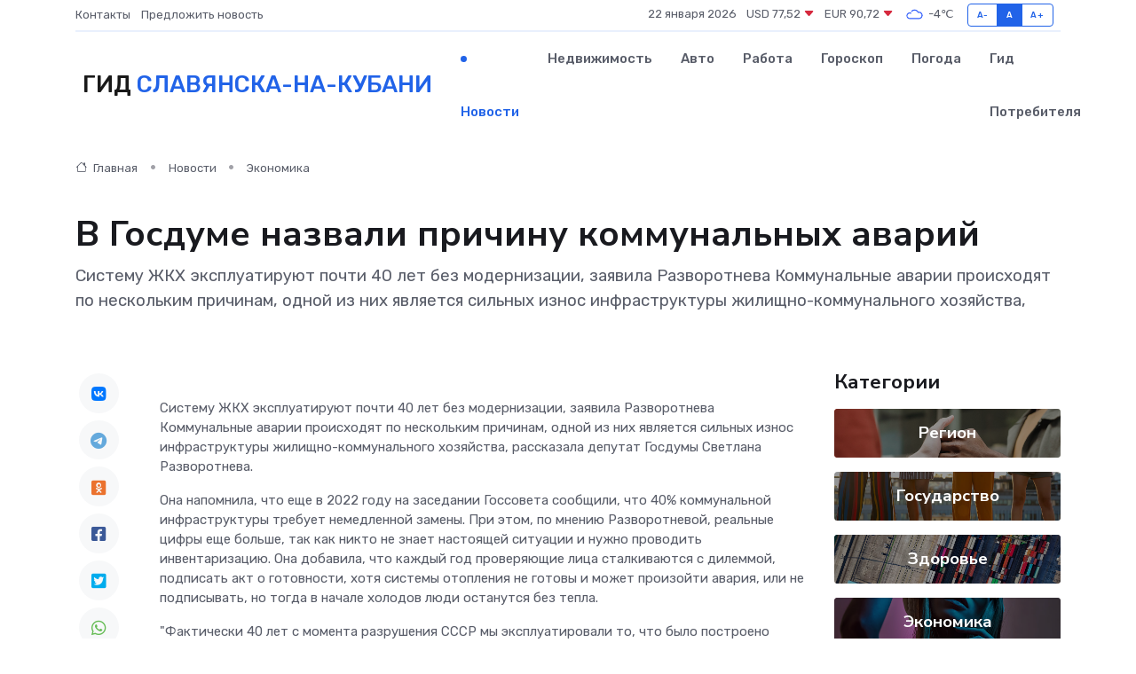

--- FILE ---
content_type: text/html; charset=UTF-8
request_url: https://slavyansk-na-kubani-gid.ru/news/ekonomika/v-gosdume-nazvali-prichinu-kommunalnyh-avariy.htm
body_size: 9727
content:
<!DOCTYPE html>
<html lang="ru">
<head>
	<meta charset="utf-8">
	<meta name="csrf-token" content="54zsYQKjSbSb911D063F5aermLrewLHXsGPjCGws">
    <meta http-equiv="X-UA-Compatible" content="IE=edge">
    <meta name="viewport" content="width=device-width, initial-scale=1">
    <title>В Госдуме назвали причину коммунальных аварий - новости Славянска-на-Кубани</title>
    <meta name="description" property="description" content="Систему ЖКХ эксплуатируют почти 40 лет без модернизации, заявила Разворотнева Коммунальные аварии происходят по нескольким причинам, одной из них является сильных износ инфраструктуры жилищно-коммунального...">
    
    <meta property="fb:pages" content="105958871990207" />
    <link rel="shortcut icon" type="image/x-icon" href="https://slavyansk-na-kubani-gid.ru/favicon.svg">
    <link rel="canonical" href="https://slavyansk-na-kubani-gid.ru/news/ekonomika/v-gosdume-nazvali-prichinu-kommunalnyh-avariy.htm">
    <link rel="preconnect" href="https://fonts.gstatic.com">
    <link rel="dns-prefetch" href="https://fonts.googleapis.com">
    <link rel="dns-prefetch" href="https://pagead2.googlesyndication.com">
    <link rel="dns-prefetch" href="https://res.cloudinary.com">
    <link href="https://fonts.googleapis.com/css2?family=Nunito+Sans:wght@400;700&family=Rubik:wght@400;500;700&display=swap" rel="stylesheet">
    <link rel="stylesheet" type="text/css" href="https://slavyansk-na-kubani-gid.ru/assets/font-awesome/css/all.min.css">
    <link rel="stylesheet" type="text/css" href="https://slavyansk-na-kubani-gid.ru/assets/bootstrap-icons/bootstrap-icons.css">
    <link rel="stylesheet" type="text/css" href="https://slavyansk-na-kubani-gid.ru/assets/tiny-slider/tiny-slider.css">
    <link rel="stylesheet" type="text/css" href="https://slavyansk-na-kubani-gid.ru/assets/glightbox/css/glightbox.min.css">
    <link rel="stylesheet" type="text/css" href="https://slavyansk-na-kubani-gid.ru/assets/plyr/plyr.css">
    <link id="style-switch" rel="stylesheet" type="text/css" href="https://slavyansk-na-kubani-gid.ru/assets/css/style.css">
    <link rel="stylesheet" type="text/css" href="https://slavyansk-na-kubani-gid.ru/assets/css/style2.css">

    <meta name="twitter:card" content="summary">
    <meta name="twitter:site" content="@mysite">
    <meta name="twitter:title" content="В Госдуме назвали причину коммунальных аварий - новости Славянска-на-Кубани">
    <meta name="twitter:description" content="Систему ЖКХ эксплуатируют почти 40 лет без модернизации, заявила Разворотнева Коммунальные аварии происходят по нескольким причинам, одной из них является сильных износ инфраструктуры жилищно-коммунального...">
    <meta name="twitter:creator" content="@mysite">
    <meta name="twitter:image:src" content="https://res.cloudinary.com/dukgzf3pp/image/upload/pmqwxmgxtgt3shkfyvt2">
    <meta name="twitter:domain" content="slavyansk-na-kubani-gid.ru">
    <meta name="twitter:card" content="summary_large_image" /><meta name="twitter:image" content="https://res.cloudinary.com/dukgzf3pp/image/upload/pmqwxmgxtgt3shkfyvt2">

    <meta property="og:url" content="http://slavyansk-na-kubani-gid.ru/news/ekonomika/v-gosdume-nazvali-prichinu-kommunalnyh-avariy.htm">
    <meta property="og:title" content="В Госдуме назвали причину коммунальных аварий - новости Славянска-на-Кубани">
    <meta property="og:description" content="Систему ЖКХ эксплуатируют почти 40 лет без модернизации, заявила Разворотнева Коммунальные аварии происходят по нескольким причинам, одной из них является сильных износ инфраструктуры жилищно-коммунального...">
    <meta property="og:type" content="website">
    <meta property="og:image" content="https://res.cloudinary.com/dukgzf3pp/image/upload/pmqwxmgxtgt3shkfyvt2">
    <meta property="og:locale" content="ru_RU">
    <meta property="og:site_name" content="Гид Славянска-на-Кубани">
    

    <link rel="image_src" href="https://res.cloudinary.com/dukgzf3pp/image/upload/pmqwxmgxtgt3shkfyvt2" />

    <link rel="alternate" type="application/rss+xml" href="https://slavyansk-na-kubani-gid.ru/feed" title="Славянск-на-Кубани: гид, новости, афиша">
        <script async src="https://pagead2.googlesyndication.com/pagead/js/adsbygoogle.js"></script>
    <script>
        (adsbygoogle = window.adsbygoogle || []).push({
            google_ad_client: "ca-pub-0899253526956684",
            enable_page_level_ads: true
        });
    </script>
        
    
    
    
    <script>if (window.top !== window.self) window.top.location.replace(window.self.location.href);</script>
    <script>if(self != top) { top.location=document.location;}</script>

<!-- Google tag (gtag.js) -->
<script async src="https://www.googletagmanager.com/gtag/js?id=G-71VQP5FD0J"></script>
<script>
  window.dataLayer = window.dataLayer || [];
  function gtag(){dataLayer.push(arguments);}
  gtag('js', new Date());

  gtag('config', 'G-71VQP5FD0J');
</script>
</head>
<body>
<script type="text/javascript" > (function(m,e,t,r,i,k,a){m[i]=m[i]||function(){(m[i].a=m[i].a||[]).push(arguments)}; m[i].l=1*new Date();k=e.createElement(t),a=e.getElementsByTagName(t)[0],k.async=1,k.src=r,a.parentNode.insertBefore(k,a)}) (window, document, "script", "https://mc.yandex.ru/metrika/tag.js", "ym"); ym(54008080, "init", {}); ym(86840228, "init", { clickmap:true, trackLinks:true, accurateTrackBounce:true, webvisor:true });</script> <noscript><div><img src="https://mc.yandex.ru/watch/54008080" style="position:absolute; left:-9999px;" alt="" /><img src="https://mc.yandex.ru/watch/86840228" style="position:absolute; left:-9999px;" alt="" /></div></noscript>
<script type="text/javascript">
    new Image().src = "//counter.yadro.ru/hit?r"+escape(document.referrer)+((typeof(screen)=="undefined")?"":";s"+screen.width+"*"+screen.height+"*"+(screen.colorDepth?screen.colorDepth:screen.pixelDepth))+";u"+escape(document.URL)+";h"+escape(document.title.substring(0,150))+";"+Math.random();
</script>
<!-- Rating@Mail.ru counter -->
<script type="text/javascript">
var _tmr = window._tmr || (window._tmr = []);
_tmr.push({id: "3138453", type: "pageView", start: (new Date()).getTime()});
(function (d, w, id) {
  if (d.getElementById(id)) return;
  var ts = d.createElement("script"); ts.type = "text/javascript"; ts.async = true; ts.id = id;
  ts.src = "https://top-fwz1.mail.ru/js/code.js";
  var f = function () {var s = d.getElementsByTagName("script")[0]; s.parentNode.insertBefore(ts, s);};
  if (w.opera == "[object Opera]") { d.addEventListener("DOMContentLoaded", f, false); } else { f(); }
})(document, window, "topmailru-code");
</script><noscript><div>
<img src="https://top-fwz1.mail.ru/counter?id=3138453;js=na" style="border:0;position:absolute;left:-9999px;" alt="Top.Mail.Ru" />
</div></noscript>
<!-- //Rating@Mail.ru counter -->

<header class="navbar-light navbar-sticky header-static">
    <div class="navbar-top d-none d-lg-block small">
        <div class="container">
            <div class="d-md-flex justify-content-between align-items-center my-1">
                <!-- Top bar left -->
                <ul class="nav">
                    <li class="nav-item">
                        <a class="nav-link ps-0" href="https://slavyansk-na-kubani-gid.ru/contacts">Контакты</a>
                    </li>
                    <li class="nav-item">
                        <a class="nav-link ps-0" href="https://slavyansk-na-kubani-gid.ru/sendnews">Предложить новость</a>
                    </li>
                    
                </ul>
                <!-- Top bar right -->
                <div class="d-flex align-items-center">
                    
                    <ul class="list-inline mb-0 text-center text-sm-end me-3">
						<li class="list-inline-item">
							<span>22 января 2026</span>
						</li>
                        <li class="list-inline-item">
                            <a class="nav-link px-0" href="https://slavyansk-na-kubani-gid.ru/currency">
                                <span>USD 77,52 <i class="bi bi-caret-down-fill text-danger"></i></span>
                            </a>
						</li>
                        <li class="list-inline-item">
                            <a class="nav-link px-0" href="https://slavyansk-na-kubani-gid.ru/currency">
                                <span>EUR 90,72 <i class="bi bi-caret-down-fill text-danger"></i></span>
                            </a>
						</li>
						<li class="list-inline-item">
                            <a class="nav-link px-0" href="https://slavyansk-na-kubani-gid.ru/pogoda">
                                <svg xmlns="http://www.w3.org/2000/svg" width="25" height="25" viewBox="0 0 30 30"><path fill="#315EFB" fill-rule="evenodd" d="M25.036 13.066a4.948 4.948 0 0 1 0 5.868A4.99 4.99 0 0 1 20.99 21H8.507a4.49 4.49 0 0 1-3.64-1.86 4.458 4.458 0 0 1 0-5.281A4.491 4.491 0 0 1 8.506 12c.686 0 1.37.159 1.996.473a.5.5 0 0 1 .16.766l-.33.399a.502.502 0 0 1-.598.132 2.976 2.976 0 0 0-3.346.608 3.007 3.007 0 0 0 .334 4.532c.527.396 1.177.59 1.836.59H20.94a3.54 3.54 0 0 0 2.163-.711 3.497 3.497 0 0 0 1.358-3.206 3.45 3.45 0 0 0-.706-1.727A3.486 3.486 0 0 0 20.99 12.5c-.07 0-.138.016-.208.02-.328.02-.645.085-.947.192a.496.496 0 0 1-.63-.287 4.637 4.637 0 0 0-.445-.874 4.495 4.495 0 0 0-.584-.733A4.461 4.461 0 0 0 14.998 9.5a4.46 4.46 0 0 0-3.177 1.318 2.326 2.326 0 0 0-.135.147.5.5 0 0 1-.592.131 5.78 5.78 0 0 0-.453-.19.5.5 0 0 1-.21-.79A5.97 5.97 0 0 1 14.998 8a5.97 5.97 0 0 1 4.237 1.757c.398.399.704.85.966 1.319.262-.042.525-.076.79-.076a4.99 4.99 0 0 1 4.045 2.066zM0 0v30V0zm30 0v30V0z"></path></svg>
                                <span>-4&#8451;</span>
                            </a>
						</li>
					</ul>

                    <!-- Font size accessibility START -->
                    <div class="btn-group me-2" role="group" aria-label="font size changer">
                        <input type="radio" class="btn-check" name="fntradio" id="font-sm">
                        <label class="btn btn-xs btn-outline-primary mb-0" for="font-sm">A-</label>

                        <input type="radio" class="btn-check" name="fntradio" id="font-default" checked>
                        <label class="btn btn-xs btn-outline-primary mb-0" for="font-default">A</label>

                        <input type="radio" class="btn-check" name="fntradio" id="font-lg">
                        <label class="btn btn-xs btn-outline-primary mb-0" for="font-lg">A+</label>
                    </div>

                    
                </div>
            </div>
            <!-- Divider -->
            <div class="border-bottom border-2 border-primary opacity-1"></div>
        </div>
    </div>

    <!-- Logo Nav START -->
    <nav class="navbar navbar-expand-lg">
        <div class="container">
            <!-- Logo START -->
            <a class="navbar-brand" href="https://slavyansk-na-kubani-gid.ru" style="text-align: end;">
                
                			<span class="ms-2 fs-3 text-uppercase fw-normal">Гид <span style="color: #2163e8;">Славянска-на-Кубани</span></span>
                            </a>
            <!-- Logo END -->

            <!-- Responsive navbar toggler -->
            <button class="navbar-toggler ms-auto" type="button" data-bs-toggle="collapse"
                data-bs-target="#navbarCollapse" aria-controls="navbarCollapse" aria-expanded="false"
                aria-label="Toggle navigation">
                <span class="text-body h6 d-none d-sm-inline-block">Menu</span>
                <span class="navbar-toggler-icon"></span>
            </button>

            <!-- Main navbar START -->
            <div class="collapse navbar-collapse" id="navbarCollapse">
                <ul class="navbar-nav navbar-nav-scroll mx-auto">
                                        <li class="nav-item"> <a class="nav-link active" href="https://slavyansk-na-kubani-gid.ru/news">Новости</a></li>
                                        <li class="nav-item"> <a class="nav-link" href="https://slavyansk-na-kubani-gid.ru/realty">Недвижимость</a></li>
                                        <li class="nav-item"> <a class="nav-link" href="https://slavyansk-na-kubani-gid.ru/auto">Авто</a></li>
                                        <li class="nav-item"> <a class="nav-link" href="https://slavyansk-na-kubani-gid.ru/job">Работа</a></li>
                                        <li class="nav-item"> <a class="nav-link" href="https://slavyansk-na-kubani-gid.ru/horoscope">Гороскоп</a></li>
                                        <li class="nav-item"> <a class="nav-link" href="https://slavyansk-na-kubani-gid.ru/pogoda">Погода</a></li>
                                        <li class="nav-item"> <a class="nav-link" href="https://slavyansk-na-kubani-gid.ru/poleznoe">Гид потребителя</a></li>
                                    </ul>
            </div>
            <!-- Main navbar END -->

            
        </div>
    </nav>
    <!-- Logo Nav END -->
</header>
    <main>
        <!-- =======================
                Main content START -->
        <section class="pt-3 pb-lg-5">
            <div class="container" data-sticky-container>
                <div class="row">
                    <!-- Main Post START -->
                    <div class="col-lg-9">
                        <!-- Categorie Detail START -->
                        <div class="mb-4">
							<nav aria-label="breadcrumb" itemscope itemtype="http://schema.org/BreadcrumbList">
								<ol class="breadcrumb breadcrumb-dots">
									<li class="breadcrumb-item" itemprop="itemListElement" itemscope itemtype="http://schema.org/ListItem">
										<meta itemprop="name" content="Гид Славянска-на-Кубани">
										<meta itemprop="position" content="1">
										<meta itemprop="item" content="https://slavyansk-na-kubani-gid.ru">
										<a itemprop="url" href="https://slavyansk-na-kubani-gid.ru">
										<i class="bi bi-house me-1"></i> Главная
										</a>
									</li>
									<li class="breadcrumb-item" itemprop="itemListElement" itemscope itemtype="http://schema.org/ListItem">
										<meta itemprop="name" content="Новости">
										<meta itemprop="position" content="2">
										<meta itemprop="item" content="https://slavyansk-na-kubani-gid.ru/news">
										<a itemprop="url" href="https://slavyansk-na-kubani-gid.ru/news"> Новости</a>
									</li>
									<li class="breadcrumb-item" aria-current="page" itemprop="itemListElement" itemscope itemtype="http://schema.org/ListItem">
										<meta itemprop="name" content="Экономика">
										<meta itemprop="position" content="3">
										<meta itemprop="item" content="https://slavyansk-na-kubani-gid.ru/news/ekonomika">
										<a itemprop="url" href="https://slavyansk-na-kubani-gid.ru/news/ekonomika"> Экономика</a>
									</li>
									<li aria-current="page" itemprop="itemListElement" itemscope itemtype="http://schema.org/ListItem">
									<meta itemprop="name" content="В Госдуме назвали причину коммунальных аварий">
									<meta itemprop="position" content="4" />
									<meta itemprop="item" content="https://slavyansk-na-kubani-gid.ru/news/ekonomika/v-gosdume-nazvali-prichinu-kommunalnyh-avariy.htm">
									</li>
								</ol>
							</nav>
						
                        </div>
                    </div>
                </div>
                <div class="row align-items-center">
                                                        <!-- Content -->
                    <div class="col-md-12 mt-4 mt-md-0">
                                            <h1 class="display-6">В Госдуме назвали причину коммунальных аварий</h1>
                        <p class="lead">Систему ЖКХ эксплуатируют почти 40 лет без модернизации, заявила Разворотнева

Коммунальные аварии происходят по нескольким причинам, одной из них является сильных износ инфраструктуры жилищно-коммунального хозяйства,</p>
                    </div>
				                                    </div>
            </div>
        </section>
        <!-- =======================
        Main START -->
        <section class="pt-0">
            <div class="container position-relative" data-sticky-container>
                <div class="row">
                    <!-- Left sidebar START -->
                    <div class="col-md-1">
                        <div class="text-start text-lg-center mb-5" data-sticky data-margin-top="80" data-sticky-for="767">
                            <style>
                                .fa-vk::before {
                                    color: #07f;
                                }
                                .fa-telegram::before {
                                    color: #64a9dc;
                                }
                                .fa-facebook-square::before {
                                    color: #3b5998;
                                }
                                .fa-odnoklassniki-square::before {
                                    color: #eb722e;
                                }
                                .fa-twitter-square::before {
                                    color: #00aced;
                                }
                                .fa-whatsapp::before {
                                    color: #65bc54;
                                }
                                .fa-viber::before {
                                    color: #7b519d;
                                }
                                .fa-moimir svg {
                                    background-color: #168de2;
                                    height: 18px;
                                    width: 18px;
                                    background-size: 18px 18px;
                                    border-radius: 4px;
                                    margin-bottom: 2px;
                                }
                            </style>
                            <ul class="nav text-white-force">
                                <li class="nav-item">
                                    <a class="nav-link icon-md rounded-circle m-1 p-0 fs-5 bg-light" href="https://vk.com/share.php?url=https://slavyansk-na-kubani-gid.ru/news/ekonomika/v-gosdume-nazvali-prichinu-kommunalnyh-avariy.htm&title=В Госдуме назвали причину коммунальных аварий - новости Славянска-на-Кубани&utm_source=share" rel="nofollow" target="_blank">
                                        <i class="fab fa-vk align-middle text-body"></i>
                                    </a>
                                </li>
                                <li class="nav-item">
                                    <a class="nav-link icon-md rounded-circle m-1 p-0 fs-5 bg-light" href="https://t.me/share/url?url=https://slavyansk-na-kubani-gid.ru/news/ekonomika/v-gosdume-nazvali-prichinu-kommunalnyh-avariy.htm&text=В Госдуме назвали причину коммунальных аварий - новости Славянска-на-Кубани&utm_source=share" rel="nofollow" target="_blank">
                                        <i class="fab fa-telegram align-middle text-body"></i>
                                    </a>
                                </li>
                                <li class="nav-item">
                                    <a class="nav-link icon-md rounded-circle m-1 p-0 fs-5 bg-light" href="https://connect.ok.ru/offer?url=https://slavyansk-na-kubani-gid.ru/news/ekonomika/v-gosdume-nazvali-prichinu-kommunalnyh-avariy.htm&title=В Госдуме назвали причину коммунальных аварий - новости Славянска-на-Кубани&utm_source=share" rel="nofollow" target="_blank">
                                        <i class="fab fa-odnoklassniki-square align-middle text-body"></i>
                                    </a>
                                </li>
                                <li class="nav-item">
                                    <a class="nav-link icon-md rounded-circle m-1 p-0 fs-5 bg-light" href="https://www.facebook.com/sharer.php?src=sp&u=https://slavyansk-na-kubani-gid.ru/news/ekonomika/v-gosdume-nazvali-prichinu-kommunalnyh-avariy.htm&title=В Госдуме назвали причину коммунальных аварий - новости Славянска-на-Кубани&utm_source=share" rel="nofollow" target="_blank">
                                        <i class="fab fa-facebook-square align-middle text-body"></i>
                                    </a>
                                </li>
                                <li class="nav-item">
                                    <a class="nav-link icon-md rounded-circle m-1 p-0 fs-5 bg-light" href="https://twitter.com/intent/tweet?text=В Госдуме назвали причину коммунальных аварий - новости Славянска-на-Кубани&url=https://slavyansk-na-kubani-gid.ru/news/ekonomika/v-gosdume-nazvali-prichinu-kommunalnyh-avariy.htm&utm_source=share" rel="nofollow" target="_blank">
                                        <i class="fab fa-twitter-square align-middle text-body"></i>
                                    </a>
                                </li>
                                <li class="nav-item">
                                    <a class="nav-link icon-md rounded-circle m-1 p-0 fs-5 bg-light" href="https://api.whatsapp.com/send?text=В Госдуме назвали причину коммунальных аварий - новости Славянска-на-Кубани https://slavyansk-na-kubani-gid.ru/news/ekonomika/v-gosdume-nazvali-prichinu-kommunalnyh-avariy.htm&utm_source=share" rel="nofollow" target="_blank">
                                        <i class="fab fa-whatsapp align-middle text-body"></i>
                                    </a>
                                </li>
                                <li class="nav-item">
                                    <a class="nav-link icon-md rounded-circle m-1 p-0 fs-5 bg-light" href="viber://forward?text=В Госдуме назвали причину коммунальных аварий - новости Славянска-на-Кубани https://slavyansk-na-kubani-gid.ru/news/ekonomika/v-gosdume-nazvali-prichinu-kommunalnyh-avariy.htm&utm_source=share" rel="nofollow" target="_blank">
                                        <i class="fab fa-viber align-middle text-body"></i>
                                    </a>
                                </li>
                                <li class="nav-item">
                                    <a class="nav-link icon-md rounded-circle m-1 p-0 fs-5 bg-light" href="https://connect.mail.ru/share?url=https://slavyansk-na-kubani-gid.ru/news/ekonomika/v-gosdume-nazvali-prichinu-kommunalnyh-avariy.htm&title=В Госдуме назвали причину коммунальных аварий - новости Славянска-на-Кубани&utm_source=share" rel="nofollow" target="_blank">
                                        <i class="fab fa-moimir align-middle text-body"><svg viewBox='0 0 24 24' xmlns='http://www.w3.org/2000/svg'><path d='M8.889 9.667a1.333 1.333 0 100-2.667 1.333 1.333 0 000 2.667zm6.222 0a1.333 1.333 0 100-2.667 1.333 1.333 0 000 2.667zm4.77 6.108l-1.802-3.028a.879.879 0 00-1.188-.307.843.843 0 00-.313 1.166l.214.36a6.71 6.71 0 01-4.795 1.996 6.711 6.711 0 01-4.792-1.992l.217-.364a.844.844 0 00-.313-1.166.878.878 0 00-1.189.307l-1.8 3.028a.844.844 0 00.312 1.166.88.88 0 001.189-.307l.683-1.147a8.466 8.466 0 005.694 2.18 8.463 8.463 0 005.698-2.184l.685 1.151a.873.873 0 001.189.307.844.844 0 00.312-1.166z' fill='#FFF' fill-rule='evenodd'/></svg></i>
                                    </a>
                                </li>
                                
                            </ul>
                        </div>
                    </div>
                    <!-- Left sidebar END -->

                    <!-- Main Content START -->
                    <div class="col-md-10 col-lg-8 mb-5">
                        <div class="mb-4">
                                                    </div>
                        <div itemscope itemtype="http://schema.org/NewsArticle">
                            <meta itemprop="headline" content="В Госдуме назвали причину коммунальных аварий">
                            <meta itemprop="identifier" content="https://slavyansk-na-kubani-gid.ru/90">
                            <span itemprop="articleBody">Систему ЖКХ эксплуатируют почти 40 лет без модернизации, заявила Разворотнева

<p> Коммунальные аварии происходят по нескольким причинам, одной из них является сильных износ инфраструктуры жилищно-коммунального хозяйства, рассказала депутат Госдумы Светлана Разворотнева. </p> <p> Она напомнила, что еще в 2022 году на заседании Госсовета сообщили, что 40% коммунальной инфраструктуры требует немедленной замены. При этом, по мнению Разворотневой, реальные цифры еще больше, так как никто не знает настоящей ситуации и нужно проводить инвентаризацию. Она добавила, что каждый год проверяющие лица сталкиваются с дилеммой, подписать акт о готовности, хотя системы отопления не готовы и может произойти авария, или не подписывать, но тогда в начале холодов люди останутся без тепла.

</p> <p> "Фактически 40 лет с момента разрушения СССР мы эксплуатировали то, что было построено тогда и должным образом не вкладывались в ремонты. К сожалению, это даёт свой результат, и количество аварий увеличивается", — рассказала Светлана Разворотнева. 
										</p>
											
											

										

                        
                        
							
							<p></p> <p> Она добавила, что в январе 2024 году в общему износу ЖКХ добавились сильные морозы и нехватка кадров. Это и привело к крупным авариям, если бы зима была более теплой, то возможно удалось бы избежать столь серьезных проблем, отметила депутат. </p> <p> Только за последние три года на реконструкцию ЖКХ выделили из бюджета 150 млрд., рублей, но в регионах успели выполнить только 6% намеченных программ, сообщила парламентарий. Но в целом сейчас ситуация лучше и есть основания для оптимизма, приводит  Publico  (18+) слова Светланы Разворотневой. </p> Фото: Марина Померанцева , ИА EAOMedia</span>
                        </div>
                                                                        <div><a href="https://krasnodarmedia.su/news/1659810/" target="_blank" rel="author">Источник</a></div>
                                                                        <div class="col-12 mt-3"><a href="https://slavyansk-na-kubani-gid.ru/sendnews">Предложить новость</a></div>
                        <div class="col-12 mt-5">
                            <h2 class="my-3">Последние новости</h2>
                            <div class="row gy-4">
                                <!-- Card item START -->
<div class="col-sm-6">
    <div class="card" itemscope="" itemtype="http://schema.org/BlogPosting">
        <!-- Card img -->
        <div class="position-relative">
                        <img class="card-img" src="https://res.cloudinary.com/dukgzf3pp/image/upload/c_fill,w_420,h_315,q_auto,g_face/o1qmqhpy5ooqeswoksy1" alt="В Новороссийске провели субботу с пользой — прошли «10 тысяч шагов к жизни»!" itemprop="image">
                    </div>
        <div class="card-body px-0 pt-3" itemprop="name">
            <h4 class="card-title" itemprop="headline"><a href="https://slavyansk-na-kubani-gid.ru/news/region/v-novorossiyske-proveli-subbotu-s-polzoy-proshli-10-tysyach-shagov-k-zhizni.htm"
                    class="btn-link text-reset fw-bold" itemprop="url">В Новороссийске провели субботу с пользой — прошли «10 тысяч шагов к жизни»!</a></h4>
            <p class="card-text" itemprop="articleBody">05 апреля, в преддверии Дня здоровья, в Новороссийске прошла акция «10 тысяч шагов к жизни».</p>
        </div>
        <meta itemprop="author" content="Редактор"/>
        <meta itemscope itemprop="mainEntityOfPage" itemType="https://schema.org/WebPage" itemid="https://slavyansk-na-kubani-gid.ru/news/region/v-novorossiyske-proveli-subbotu-s-polzoy-proshli-10-tysyach-shagov-k-zhizni.htm"/>
        <meta itemprop="dateModified" content="2025-04-06"/>
        <meta itemprop="datePublished" content="2025-04-06"/>
    </div>
</div>
<!-- Card item END -->
<!-- Card item START -->
<div class="col-sm-6">
    <div class="card" itemscope="" itemtype="http://schema.org/BlogPosting">
        <!-- Card img -->
        <div class="position-relative">
                        <img class="card-img" src="https://res.cloudinary.com/dukgzf3pp/image/upload/c_fill,w_420,h_315,q_auto,g_face/l376sjjvqzpchyk1jtqf" alt="В Новороссийске продолжается ликвидация возгорания на мусорном полигоне" itemprop="image">
                    </div>
        <div class="card-body px-0 pt-3" itemprop="name">
            <h4 class="card-title" itemprop="headline"><a href="https://slavyansk-na-kubani-gid.ru/news/region/v-novorossiyske-prodolzhaetsya-likvidaciya-vozgoraniya-na-musornom-poligone.htm"
                    class="btn-link text-reset fw-bold" itemprop="url">В Новороссийске продолжается ликвидация возгорания на мусорном полигоне</a></h4>
            <p class="card-text" itemprop="articleBody">Как сообщил 05 апреля Оперштаб Краснодарского края, по состоянию на 12:00 площадь подслойного тления составляет 400&amp;nbsp;кв.</p>
        </div>
        <meta itemprop="author" content="Редактор"/>
        <meta itemscope itemprop="mainEntityOfPage" itemType="https://schema.org/WebPage" itemid="https://slavyansk-na-kubani-gid.ru/news/region/v-novorossiyske-prodolzhaetsya-likvidaciya-vozgoraniya-na-musornom-poligone.htm"/>
        <meta itemprop="dateModified" content="2025-04-06"/>
        <meta itemprop="datePublished" content="2025-04-06"/>
    </div>
</div>
<!-- Card item END -->
<!-- Card item START -->
<div class="col-sm-6">
    <div class="card" itemscope="" itemtype="http://schema.org/BlogPosting">
        <!-- Card img -->
        <div class="position-relative">
                        <img class="card-img" src="https://res.cloudinary.com/dukgzf3pp/image/upload/c_fill,w_420,h_315,q_auto,g_face/tcojvpthxq9aeb5od7ia" alt="Участники Всероссийской профильной казачьей смены «Атаманы XXI века» побывали на экскурсии в городе-герое Новороссийске" itemprop="image">
                    </div>
        <div class="card-body px-0 pt-3" itemprop="name">
            <h4 class="card-title" itemprop="headline"><a href="https://slavyansk-na-kubani-gid.ru/news/region/uchastniki-vserossiyskoy-profilnoy-kazachey-smeny-atamany-xxi-veka-pobyvali-na-ekskursii-v-gorode-geroe-novorossiyske.htm"
                    class="btn-link text-reset fw-bold" itemprop="url">Участники Всероссийской профильной казачьей смены «Атаманы XXI века» побывали на экскурсии в городе-герое Новороссийске</a></h4>
            <p class="card-text" itemprop="articleBody">Одним из самых ярких и запоминающихся событий второй недели Всероссийской профильной казачьей смены «Атаманы XXI века» для ее участников станет экскурсия в город-герой Новороссийск.</p>
        </div>
        <meta itemprop="author" content="Редактор"/>
        <meta itemscope itemprop="mainEntityOfPage" itemType="https://schema.org/WebPage" itemid="https://slavyansk-na-kubani-gid.ru/news/region/uchastniki-vserossiyskoy-profilnoy-kazachey-smeny-atamany-xxi-veka-pobyvali-na-ekskursii-v-gorode-geroe-novorossiyske.htm"/>
        <meta itemprop="dateModified" content="2025-04-06"/>
        <meta itemprop="datePublished" content="2025-04-06"/>
    </div>
</div>
<!-- Card item END -->
<!-- Card item START -->
<div class="col-sm-6">
    <div class="card" itemscope="" itemtype="http://schema.org/BlogPosting">
        <!-- Card img -->
        <div class="position-relative">
            <img class="card-img" src="https://res.cloudinary.com/di7jztv5p/image/upload/c_fill,w_420,h_315,q_auto,g_face/gqei5n34zp6qzkg1iovk" alt="Когда скидки превращаются в ловушку: как маркетологи учат нас тратить" itemprop="image">
        </div>
        <div class="card-body px-0 pt-3" itemprop="name">
            <h4 class="card-title" itemprop="headline"><a href="https://ulan-ude-city.ru/news/ekonomika/kogda-skidki-prevraschayutsya-v-lovushku-kak-marketologi-uchat-nas-tratit.htm" class="btn-link text-reset fw-bold" itemprop="url">Когда скидки превращаются в ловушку: как маркетологи учат нас тратить</a></h4>
            <p class="card-text" itemprop="articleBody">Почему “-50% только сегодня” не всегда значит выгоду, как скидки играют на эмоциях и почему даже рациональные люди становятся жертвами маркетинговых трюков.</p>
        </div>
        <meta itemprop="author" content="Редактор"/>
        <meta itemscope itemprop="mainEntityOfPage" itemType="https://schema.org/WebPage" itemid="https://ulan-ude-city.ru/news/ekonomika/kogda-skidki-prevraschayutsya-v-lovushku-kak-marketologi-uchat-nas-tratit.htm"/>
        <meta itemprop="dateModified" content="2026-01-22"/>
        <meta itemprop="datePublished" content="2026-01-22"/>
    </div>
</div>
<!-- Card item END -->
                            </div>
                        </div>
						<div class="col-12 bg-primary bg-opacity-10 p-2 mt-3 rounded">
							На этом сайте вы сможете узнать актуальные данные о <a href="https://ulyanovsk-city.ru/pogoda">погоде в Ульяновске</a>, включая прогнозы на ближайшие дни и часы
						</div>
                        <!-- Comments START -->
                        <div class="mt-5">
                            <h3>Комментарии (0)</h3>
                        </div>
                        <!-- Comments END -->
                        <!-- Reply START -->
                        <div>
                            <h3>Добавить комментарий</h3>
                            <small>Ваш email не публикуется. Обязательные поля отмечены *</small>
                            <form class="row g-3 mt-2">
                                <div class="col-md-6">
                                    <label class="form-label">Имя *</label>
                                    <input type="text" class="form-control" aria-label="First name">
                                </div>
                                <div class="col-md-6">
                                    <label class="form-label">Email *</label>
                                    <input type="email" class="form-control">
                                </div>
                                <div class="col-12">
                                    <label class="form-label">Текст комментария *</label>
                                    <textarea class="form-control" rows="3"></textarea>
                                </div>
                                <div class="col-12">
                                    <button type="submit" class="btn btn-primary">Оставить комментарий</button>
                                </div>
                            </form>
                        </div>
                        <!-- Reply END -->
                    </div>
                    <!-- Main Content END -->
                    <!-- Right sidebar START -->
                    <div class="col-lg-3 d-none d-lg-block">
                        <div data-sticky data-margin-top="80" data-sticky-for="991">
                            <!-- Categories -->
                            <div>
                                <h4 class="mb-3">Категории</h4>
                                                                    <!-- Category item -->
                                    <div class="text-center mb-3 card-bg-scale position-relative overflow-hidden rounded"
                                        style="background-image:url(https://slavyansk-na-kubani-gid.ru/assets/images/blog/4by3/09.jpg); background-position: center left; background-size: cover;">
                                        <div class="bg-dark-overlay-4 p-3">
                                            <a href="https://slavyansk-na-kubani-gid.ru/news/region"
                                                class="stretched-link btn-link fw-bold text-white h5">Регион</a>
                                        </div>
                                    </div>
                                                                    <!-- Category item -->
                                    <div class="text-center mb-3 card-bg-scale position-relative overflow-hidden rounded"
                                        style="background-image:url(https://slavyansk-na-kubani-gid.ru/assets/images/blog/4by3/07.jpg); background-position: center left; background-size: cover;">
                                        <div class="bg-dark-overlay-4 p-3">
                                            <a href="https://slavyansk-na-kubani-gid.ru/news/gosudarstvo"
                                                class="stretched-link btn-link fw-bold text-white h5">Государство</a>
                                        </div>
                                    </div>
                                                                    <!-- Category item -->
                                    <div class="text-center mb-3 card-bg-scale position-relative overflow-hidden rounded"
                                        style="background-image:url(https://slavyansk-na-kubani-gid.ru/assets/images/blog/4by3/05.jpg); background-position: center left; background-size: cover;">
                                        <div class="bg-dark-overlay-4 p-3">
                                            <a href="https://slavyansk-na-kubani-gid.ru/news/zdorove"
                                                class="stretched-link btn-link fw-bold text-white h5">Здоровье</a>
                                        </div>
                                    </div>
                                                                    <!-- Category item -->
                                    <div class="text-center mb-3 card-bg-scale position-relative overflow-hidden rounded"
                                        style="background-image:url(https://slavyansk-na-kubani-gid.ru/assets/images/blog/4by3/08.jpg); background-position: center left; background-size: cover;">
                                        <div class="bg-dark-overlay-4 p-3">
                                            <a href="https://slavyansk-na-kubani-gid.ru/news/ekonomika"
                                                class="stretched-link btn-link fw-bold text-white h5">Экономика</a>
                                        </div>
                                    </div>
                                                                    <!-- Category item -->
                                    <div class="text-center mb-3 card-bg-scale position-relative overflow-hidden rounded"
                                        style="background-image:url(https://slavyansk-na-kubani-gid.ru/assets/images/blog/4by3/02.jpg); background-position: center left; background-size: cover;">
                                        <div class="bg-dark-overlay-4 p-3">
                                            <a href="https://slavyansk-na-kubani-gid.ru/news/politika"
                                                class="stretched-link btn-link fw-bold text-white h5">Политика</a>
                                        </div>
                                    </div>
                                                                    <!-- Category item -->
                                    <div class="text-center mb-3 card-bg-scale position-relative overflow-hidden rounded"
                                        style="background-image:url(https://slavyansk-na-kubani-gid.ru/assets/images/blog/4by3/01.jpg); background-position: center left; background-size: cover;">
                                        <div class="bg-dark-overlay-4 p-3">
                                            <a href="https://slavyansk-na-kubani-gid.ru/news/nauka-i-obrazovanie"
                                                class="stretched-link btn-link fw-bold text-white h5">Наука и Образование</a>
                                        </div>
                                    </div>
                                                                    <!-- Category item -->
                                    <div class="text-center mb-3 card-bg-scale position-relative overflow-hidden rounded"
                                        style="background-image:url(https://slavyansk-na-kubani-gid.ru/assets/images/blog/4by3/04.jpg); background-position: center left; background-size: cover;">
                                        <div class="bg-dark-overlay-4 p-3">
                                            <a href="https://slavyansk-na-kubani-gid.ru/news/proisshestviya"
                                                class="stretched-link btn-link fw-bold text-white h5">Происшествия</a>
                                        </div>
                                    </div>
                                                                    <!-- Category item -->
                                    <div class="text-center mb-3 card-bg-scale position-relative overflow-hidden rounded"
                                        style="background-image:url(https://slavyansk-na-kubani-gid.ru/assets/images/blog/4by3/03.jpg); background-position: center left; background-size: cover;">
                                        <div class="bg-dark-overlay-4 p-3">
                                            <a href="https://slavyansk-na-kubani-gid.ru/news/religiya"
                                                class="stretched-link btn-link fw-bold text-white h5">Религия</a>
                                        </div>
                                    </div>
                                                                    <!-- Category item -->
                                    <div class="text-center mb-3 card-bg-scale position-relative overflow-hidden rounded"
                                        style="background-image:url(https://slavyansk-na-kubani-gid.ru/assets/images/blog/4by3/07.jpg); background-position: center left; background-size: cover;">
                                        <div class="bg-dark-overlay-4 p-3">
                                            <a href="https://slavyansk-na-kubani-gid.ru/news/kultura"
                                                class="stretched-link btn-link fw-bold text-white h5">Культура</a>
                                        </div>
                                    </div>
                                                                    <!-- Category item -->
                                    <div class="text-center mb-3 card-bg-scale position-relative overflow-hidden rounded"
                                        style="background-image:url(https://slavyansk-na-kubani-gid.ru/assets/images/blog/4by3/01.jpg); background-position: center left; background-size: cover;">
                                        <div class="bg-dark-overlay-4 p-3">
                                            <a href="https://slavyansk-na-kubani-gid.ru/news/sport"
                                                class="stretched-link btn-link fw-bold text-white h5">Спорт</a>
                                        </div>
                                    </div>
                                                                    <!-- Category item -->
                                    <div class="text-center mb-3 card-bg-scale position-relative overflow-hidden rounded"
                                        style="background-image:url(https://slavyansk-na-kubani-gid.ru/assets/images/blog/4by3/04.jpg); background-position: center left; background-size: cover;">
                                        <div class="bg-dark-overlay-4 p-3">
                                            <a href="https://slavyansk-na-kubani-gid.ru/news/obschestvo"
                                                class="stretched-link btn-link fw-bold text-white h5">Общество</a>
                                        </div>
                                    </div>
                                                            </div>
                        </div>
                    </div>
                    <!-- Right sidebar END -->
                </div>
        </section>
    </main>
<footer class="bg-dark pt-5">
    
    <!-- Footer copyright START -->
    <div class="bg-dark-overlay-3 mt-5">
        <div class="container">
            <div class="row align-items-center justify-content-md-between py-4">
                <div class="col-md-6">
                    <!-- Copyright -->
                    <div class="text-center text-md-start text-primary-hover text-muted">
                        &#169;2026 Славянск-на-Кубани. Все права защищены.
                    </div>
                </div>
                
            </div>
        </div>
    </div>
    <!-- Footer copyright END -->
    <script type="application/ld+json">
        {"@context":"https:\/\/schema.org","@type":"Organization","name":"\u0421\u043b\u0430\u0432\u044f\u043d\u0441\u043a-\u043d\u0430-\u041a\u0443\u0431\u0430\u043d\u0438 - \u0433\u0438\u0434, \u043d\u043e\u0432\u043e\u0441\u0442\u0438, \u0430\u0444\u0438\u0448\u0430","url":"https:\/\/slavyansk-na-kubani-gid.ru","sameAs":["https:\/\/vk.com\/public224607297","https:\/\/t.me\/slavyansk_na_kubani_gid"]}
    </script>
</footer>
<!-- Back to top -->
<div class="back-top"><i class="bi bi-arrow-up-short"></i></div>
<script src="https://slavyansk-na-kubani-gid.ru/assets/bootstrap/js/bootstrap.bundle.min.js"></script>
<script src="https://slavyansk-na-kubani-gid.ru/assets/tiny-slider/tiny-slider.js"></script>
<script src="https://slavyansk-na-kubani-gid.ru/assets/sticky-js/sticky.min.js"></script>
<script src="https://slavyansk-na-kubani-gid.ru/assets/glightbox/js/glightbox.min.js"></script>
<script src="https://slavyansk-na-kubani-gid.ru/assets/plyr/plyr.js"></script>
<script src="https://slavyansk-na-kubani-gid.ru/assets/js/functions.js"></script>
<script src="https://yastatic.net/share2/share.js" async></script>
<script defer src="https://static.cloudflareinsights.com/beacon.min.js/vcd15cbe7772f49c399c6a5babf22c1241717689176015" integrity="sha512-ZpsOmlRQV6y907TI0dKBHq9Md29nnaEIPlkf84rnaERnq6zvWvPUqr2ft8M1aS28oN72PdrCzSjY4U6VaAw1EQ==" data-cf-beacon='{"version":"2024.11.0","token":"eb47008e201d4b0b8849c3e29960f98f","r":1,"server_timing":{"name":{"cfCacheStatus":true,"cfEdge":true,"cfExtPri":true,"cfL4":true,"cfOrigin":true,"cfSpeedBrain":true},"location_startswith":null}}' crossorigin="anonymous"></script>
</body>
</html>


--- FILE ---
content_type: text/html; charset=utf-8
request_url: https://www.google.com/recaptcha/api2/aframe
body_size: 270
content:
<!DOCTYPE HTML><html><head><meta http-equiv="content-type" content="text/html; charset=UTF-8"></head><body><script nonce="A5VTZUpqJ8gLzA4BMyztZA">/** Anti-fraud and anti-abuse applications only. See google.com/recaptcha */ try{var clients={'sodar':'https://pagead2.googlesyndication.com/pagead/sodar?'};window.addEventListener("message",function(a){try{if(a.source===window.parent){var b=JSON.parse(a.data);var c=clients[b['id']];if(c){var d=document.createElement('img');d.src=c+b['params']+'&rc='+(localStorage.getItem("rc::a")?sessionStorage.getItem("rc::b"):"");window.document.body.appendChild(d);sessionStorage.setItem("rc::e",parseInt(sessionStorage.getItem("rc::e")||0)+1);localStorage.setItem("rc::h",'1769065357786');}}}catch(b){}});window.parent.postMessage("_grecaptcha_ready", "*");}catch(b){}</script></body></html>